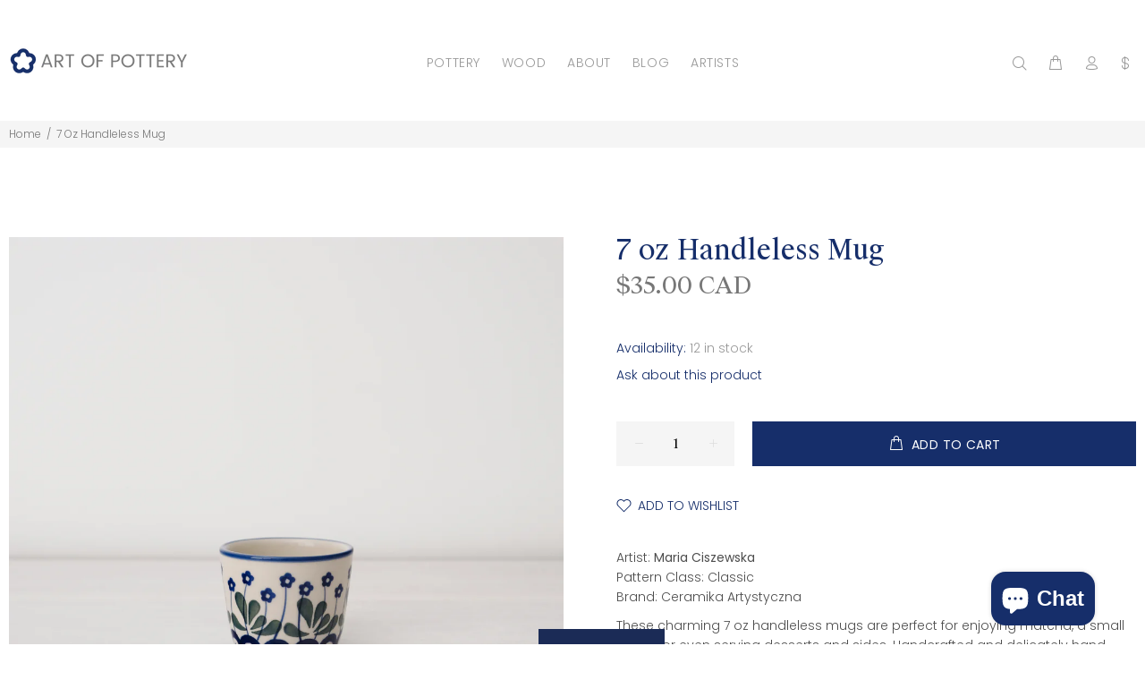

--- FILE ---
content_type: text/javascript
request_url: https://artofpottery.ca/cdn/shop/t/20/compiled_assets/scripts.js?v=5959
body_size: 84
content:
(function(){var __sections__={};(function(){for(var i=0,s=document.getElementById("sections-script").getAttribute("data-sections").split(",");i<s.length;i++)__sections__[s[i]]=!0})(),function(){if(__sections__["promo-fixed"])try{var initPromoFixed2=function(){var $ttpromofixed=$(".tt-promo-fixed"),$promofixeddata=$(".promofixeddata"),$promofixedclose=$ttpromofixed.find(".tt-btn-close");if($("html").hasClass("touch-device")&&$ttpromofixed.hasClass("hidden-mobile")||$ttpromofixed.hasClass("hidden-mobile")&&$(window).width<1025||$promofixeddata.length==0)return!1;setPromoFixedItem2($ttpromofixed,$promofixeddata),showPromoFixed2($ttpromofixed,$ttpromofixed.data("start")),showPromoFixedNextMessage2($ttpromofixed,$promofixeddata,$promofixedclose),$promofixedclose.click(function(){$ttpromofixed.addClass("nonevent").fadeTo(100,0)})},showPromoFixedNextMessage2=function($modal,$data,$close){var nextmin=$modal.data("min"),nextmax=$modal.data("max"),i=getRndInteger2(nextmin,nextmax);setTimeout(function(){$close.trigger("click"),setTimeout(function(){setPromoFixedItem2($modal,$data),showPromoFixed2($modal,0),showPromoFixedNextMessage2($modal,$data,$close)},100)},i)},getPromoFixedCustomProductIndex2=function($promofixeddata){var min=0,max=$promofixeddata.children().length;return getRndInteger2(min,max)},setPromoFixedItem2=function($modal,$data){var i=getPromoFixedCustomProductIndex2($data),data=$data.children().eq(i);$modal.find(".tt-img").find("a").attr("href",data.data("url")).find("img").attr("src",data.data("image")).attr("alt",data.data("alt")),$modal.find(".pr_name").attr("href",data.data("url")).text(data.data("name"));var nummin=parseInt(data.data("min")),nummax=parseInt(data.data("max")),num=getRndInteger2(nummin,nummax);if($modal.find(".tt-info-value").text(num),typeof data.data("text")=="undefined")return!1;var str=data.data("text").split("||"),i=getRndInteger2(0,str.length-1);$modal.find(".tt-info-text").text(str[i])},showPromoFixed2=function($parent,delay){setTimeout(function(){$parent.removeClass("nonevent").fadeTo(300,1)},delay)},getRndInteger2=function(min,max){return Math.floor(Math.random()*(max-min))+min},initPromoFixed=initPromoFixed2,showPromoFixedNextMessage=showPromoFixedNextMessage2,getPromoFixedCustomProductIndex=getPromoFixedCustomProductIndex2,setPromoFixedItem=setPromoFixedItem2,showPromoFixed=showPromoFixed2,getRndInteger=getRndInteger2;setTimeout(initPromoFixed2,300)}catch(e){console.error(e)}}()})();
//# sourceMappingURL=/cdn/shop/t/20/compiled_assets/scripts.js.map?v=5959


--- FILE ---
content_type: text/javascript; charset=utf-8
request_url: https://artofpottery.ca/products/cup-with-no-handles-tea-mug-a017w.js
body_size: 1103
content:
{"id":482381791270,"title":"7 oz Handleless Mug","handle":"cup-with-no-handles-tea-mug-a017w","description":"\u003cp\u003eArtist: \u003cstrong\u003eMaria Ciszewska\u003c\/strong\u003e\u003cbr\u003ePattern Class: Classic\u003cbr\u003eBrand: Ceramika Artystyczna\u003c\/p\u003e\n\u003cp\u003eThese charming 7 oz handleless mugs are perfect for enjoying matcha, a small coffee, or even serving desserts and sides. Handcrafted and delicately hand-painted by skilled Polish artisans in Boleslawiec, each mug brings a touch of artistry to your table.\u003c\/p\u003e\n\u003cp\u003e\u003cstrong\u003eCreate a Refined Set with a Wooden Tray\u003c\/strong\u003e\u003c\/p\u003e\n\u003cp\u003eMagdalena Zmudzinska Designs has created an elegant wooden tray, perfectly designed to complement these charming mugs. Together, they form a stunning set that beautifully showcases desserts or beverages. This sophisticated combination adds a touch of originality and elegance to any table, making it a truly delightful addition to your home. Explore the tray \u003cstrong\u003e\u003ca href=\"https:\/\/artofpottery.ca\/collections\/trays\" title=\"Trays\" style=\"color: #162e6a;\"\u003ehere\u003c\/a\u003e\u003c\/strong\u003e to create your unique set.\u003c\/p\u003e\n\u003cp\u003e\u003cstrong\u003eProduct Details:\u003c\/strong\u003e\u003cbr\u003eHandmade and hand-painted in Poland\u003cbr\u003eDurable, chip and crack resistant\u003cbr\u003eDishwasher \/ Microwave \/ Freezer safe\u003cbr\u003eOven safe up to 480 F\u003cbr\u003eLead and Cadmium free\u003c\/p\u003e\n\u003cp\u003eDimensions: H 2.8in x Dia 3.1in (H 7cm x Dia 8cm)\u003cbr\u003eVolume: 7oz (200mL)\u003cbr\u003eWeight: 0.5lb (210g)\u003c\/p\u003e","published_at":"2020-11-12T14:52:42-07:00","created_at":"2018-01-28T12:40:32-07:00","vendor":"Ceramika Artystyczna","type":"Mug","tags":["377YX","A017","C89","Maria Ciszewska","NewHandle"],"price":3500,"price_min":3500,"price_max":3500,"available":true,"price_varies":false,"compare_at_price":null,"compare_at_price_min":0,"compare_at_price_max":0,"compare_at_price_varies":false,"variants":[{"id":6133925740582,"title":"Default Title","option1":"Default Title","option2":null,"option3":null,"sku":"A-377YX-C89-O","requires_shipping":true,"taxable":true,"featured_image":null,"available":true,"name":"7 oz Handleless Mug","public_title":null,"options":["Default Title"],"price":3500,"weight":210,"compare_at_price":null,"inventory_management":"shopify","barcode":"A-377YX-C89-O","requires_selling_plan":false,"selling_plan_allocations":[]}],"images":["\/\/cdn.shopify.com\/s\/files\/1\/1867\/6883\/products\/377yx-C89-1.jpg?v=1740081598","\/\/cdn.shopify.com\/s\/files\/1\/1867\/6883\/products\/DSCF3268-2.jpg?v=1740081598","\/\/cdn.shopify.com\/s\/files\/1\/1867\/6883\/products\/DSCF3269-1.jpg?v=1740081598","\/\/cdn.shopify.com\/s\/files\/1\/1867\/6883\/products\/DSCF3271-2_ecb64a70-24aa-47b7-ba7a-373be7872a29.jpg?v=1740081598","\/\/cdn.shopify.com\/s\/files\/1\/1867\/6883\/products\/DSCF3270-2_26f26b31-f87e-4356-bb33-4bacb361c81d.jpg?v=1740081598"],"featured_image":"\/\/cdn.shopify.com\/s\/files\/1\/1867\/6883\/products\/377yx-C89-1.jpg?v=1740081598","options":[{"name":"Title","position":1,"values":["Default Title"]}],"url":"\/products\/cup-with-no-handles-tea-mug-a017w","media":[{"alt":"Polish Pottery handleless mug 7 oz with tall blue flowers, green leaves and navy circles, Ceramika Artystyczna, 377YX","id":7583930613820,"position":1,"preview_image":{"aspect_ratio":1.0,"height":1000,"width":1000,"src":"https:\/\/cdn.shopify.com\/s\/files\/1\/1867\/6883\/products\/377yx-C89-1.jpg?v=1740081598"},"aspect_ratio":1.0,"height":1000,"media_type":"image","src":"https:\/\/cdn.shopify.com\/s\/files\/1\/1867\/6883\/products\/377yx-C89-1.jpg?v=1740081598","width":1000},{"alt":"Polish Pottery handleless mug 7 oz with tall blue flowers, green leaves and navy circles, Ceramika Artystyczna, 377YX","id":7583978520636,"position":2,"preview_image":{"aspect_ratio":1.0,"height":2000,"width":2000,"src":"https:\/\/cdn.shopify.com\/s\/files\/1\/1867\/6883\/products\/DSCF3268-2.jpg?v=1740081598"},"aspect_ratio":1.0,"height":2000,"media_type":"image","src":"https:\/\/cdn.shopify.com\/s\/files\/1\/1867\/6883\/products\/DSCF3268-2.jpg?v=1740081598","width":2000},{"alt":"Polish Pottery handleless mug 7 oz with tall blue flowers, green leaves and navy circles, Ceramika Artystyczna, 377YX","id":7584030818364,"position":3,"preview_image":{"aspect_ratio":1.0,"height":2000,"width":2000,"src":"https:\/\/cdn.shopify.com\/s\/files\/1\/1867\/6883\/products\/DSCF3269-1.jpg?v=1740081598"},"aspect_ratio":1.0,"height":2000,"media_type":"image","src":"https:\/\/cdn.shopify.com\/s\/files\/1\/1867\/6883\/products\/DSCF3269-1.jpg?v=1740081598","width":2000},{"alt":"Polish Pottery handleless mug 7 oz with tall blue flowers, green leaves and peacock-eye, Ceramika Artystyczna, 377YX","id":7584104906812,"position":4,"preview_image":{"aspect_ratio":1.0,"height":2000,"width":2000,"src":"https:\/\/cdn.shopify.com\/s\/files\/1\/1867\/6883\/products\/DSCF3271-2_ecb64a70-24aa-47b7-ba7a-373be7872a29.jpg?v=1740081598"},"aspect_ratio":1.0,"height":2000,"media_type":"image","src":"https:\/\/cdn.shopify.com\/s\/files\/1\/1867\/6883\/products\/DSCF3271-2_ecb64a70-24aa-47b7-ba7a-373be7872a29.jpg?v=1740081598","width":2000},{"alt":"Polish Pottery handleless mug 7 oz with tall blue flowers, green leaves and navy circles, Ceramika Artystyczna, 377YX","id":7583935430716,"position":5,"preview_image":{"aspect_ratio":1.0,"height":2000,"width":2000,"src":"https:\/\/cdn.shopify.com\/s\/files\/1\/1867\/6883\/products\/DSCF3270-2_26f26b31-f87e-4356-bb33-4bacb361c81d.jpg?v=1740081598"},"aspect_ratio":1.0,"height":2000,"media_type":"image","src":"https:\/\/cdn.shopify.com\/s\/files\/1\/1867\/6883\/products\/DSCF3270-2_26f26b31-f87e-4356-bb33-4bacb361c81d.jpg?v=1740081598","width":2000}],"requires_selling_plan":false,"selling_plan_groups":[]}